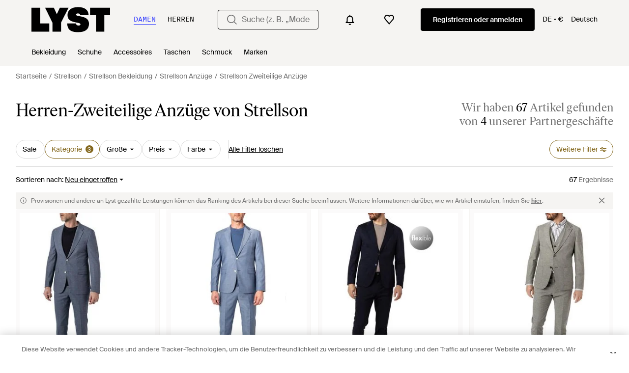

--- FILE ---
content_type: application/javascript
request_url: https://www.lyst.com/de-de/i18n/jsoni18n.js?bundle_ids=feeds.js,runtime.js&version=de_djangojs_04638075d1b2b6381592ee3f2dec7cd6eb3e9a4f85f46cdca955a060fad0c1e6.zip&bundle_hash=2ff541e1740b46d9e2d03e7baeefd0864807d83b
body_size: 10136
content:
loadCatalog({"catalog": {"settings.account.help.help_centre": "Hilfe", "product_card.more_colors_available": "Mehr Farben erh\u00e4ltlich", "error.500.title": "Entschuldigung, etwas ist schief gegangen.", "member_signup.modal.aspirer_acquisition.title": "27.000 Marken. Eine Entscheidung.", "app_landing.available_ios.label": "F\u00fcr iOS und Android verf\u00fcgbar", "account.register.return_lead_title_follow_search": "Follow new search results for \"{search_terms}\"", "save_for_later.cta.variant_b": "Angebote verfolgen", "general.womens": "Damen", "feed.sort.mobile_btn_text": "Sortieren", "account.email_sent_check_inbox.label": "E-Mail-Link erfolgreich gesendet. Bitte schauen Sie in Ihrem Posteingang nach", "general.filters": "Filter", "footer.help_info.responsible_sourcing": "Verantwortungsbewusste Beschaffungsstrategie", "oos_product.info_callout_affiliate_multiple_retailers": "\u00dcber 600 Einzelh\u00e4ndler heute gepr\u00fcft. Zuletzt gesehen bei {retailer_name} und {retailer_count} anderen.", "in_stock_product.size_and_fit_text": "Aktuelle Informationen zu Gr\u00f6\u00dfen, Verf\u00fcgbarkeit und Passform erhalten Sie beim H\u00e4ndler.", "feed.filters.top_level_category.tops": "Oberteile", "footer.links_lyst_insights": "LYST INSIGHTS", "footer.help_info.shipping_policy_link": "Versand", "checkout.error.payment_method.message": "Es tut uns leid, es sieht so aus, als w\u00e4re etwas schiefglaufen. Bitte versuchen Sie es noch einmal.\n\nIhnen wurde zu diesem Zeitpunkt nichts in Rechnung gestellt.", "promotion_message.promotion_text.copied_to_clipboard": "In die Zwischenablage kopiert", "site_links.view_all": "Alles ansehen", "header.product_search.label": "product search", "product_card.not_available_in_your_country": "In Ihrem Land nicht verf\u00fcgbar.", "account.register.legal_agreement.sign_up_and_subscribe_terms": "Durch das Erstellen eines Kontos und das Abonnieren unserer E-Mail-Nachrichten erkl\u00e4ren Sie sich mit Lysts <a {terms_and_conditions_link_props}><em>Allgemeinen Gesch\u00e4ftsbedingungen</em></a> einverstanden. Weitere Informationen dar\u00fcber, wie Lyst Ihre personenbezogenen Daten verwendet und sch\u00fctzt, finden Sie in Lysts  <a {privacy_policy_link_props}><em>Datenschutzrichtlinien</em></a>.", "product.buy_area.checkout_lyst.label": "Checkout \u00fcber Lyst", "wishlist_items.current_user_not_saved_items_desc1": "F\u00fcgen Sie Ihre Lieblingsartikel auf Ihre Wunschliste. Diese erscheinen dann hier", "settings.account.form.subscription.promotions.label": "Sonderaktionen", "general.mens": "Herren", "footer.help_info.code_of_conduct": "Verhaltenskodex", "product.breadcrumbs.category_by_designer": "{designer_name} {product_category}", "account.error.email_password_combination.label": "Wir konnten diese Kombination aus E-Mail und Passwort nicht finden. Bitte versuchen Sie es noch einmal", "account.set_password_contain.title": "Ihr Passwort sollte mindestens enthalten:", "product.buy_area.alert_me_size.label": "Ich m\u00f6chte benachrichtigt werden", "member_signup.dont_shop_around": "Suchen Sie nicht.", "account.create_password.title": "Ein Passwort erstellen", "feed.filters.price_high_low": "Preis (hoch - niedrig)", "footer.help_info.title_variant_b": "Hilfe und Informationen", "footer.mobile.text": "Mehr \u00fcber die neue Lyst App f\u00fcr iPhone, iPad und Android erfahren.", "feed.filters.recommended": "Empfohlen", "is_product.shop_now.app_overlay_block.title_1": "In der App gelangen Sie immer schneller zum besten Preis", "price_comparison.compare_prices": "Preise vergleichen", "oos_product.info_callout_affiliate_two_retailers": "\u00dcber 600 Einzelh\u00e4ndler heute gepr\u00fcft. Zuletzt gesehen bei {retailer_name} und 1 anderen.", "product.related_products.new_arrivals": "Neuzug\u00e4nge", "in_stock_product.compare_prices.sizes_title": "Verf\u00fcgbare Gr\u00f6\u00dfen", "feed.filters.top_level_category.band": "Unterbrustumfang", "app_landing.scan_code.title": "Scannen Sie den Code mit Ihrem Telefon", "checkout.shipping_billing_form.header": "Liefer- und Rechnungsadresse", "checkout.delivery_method.header": "Versandart", "settings.account.subscriptions.title": "Updates per E-Mail", "search.suggestions.recent_searches.label": "Letzte Suchen", "oos_product.hero.btn": "\u00c4hnliche Artikel sehen", "settings.account.form.subscriptions.off": "Aus", "input.field.required": "Dieses Feld bitte ausf\u00fcllen.", "in_stock_product.compare_prices.store_title": "Informationen zum Shop", "account.all_benefits.value_prop.label": "Erhalten Sie Benachrichtigungen zu einzelnen Artikeln. Speichern Sie ihre Suchen und erstellen Sie eine Wunschliste", "promotion_message.promotion_text.limited_time_promotion": "Zeitlich begrenzte Werbeaktion", "general.more": "mehr", "feed.filters.top_level_category.dresses": "Kleider", "oos_product.alert_set_for_size": "Benachrichtigung f\u00fcr Gr\u00f6\u00dfe aktiviert", "product_card.product_description.label": "product description", "paginated_carousel.next_btn_txt": "Weiter", "checkout.page_title": "Kasse", "account.set_country_btn_text": "Land festlegen", "product.buy_area.compare_count_prices.cta": "{count} Preise vergleichen", "general.learn_more_seller": "Mehr \u00fcber diesen Verk\u00e4ufer erfahren", "feed.filters.price_low_high": "Preis (niedrig - hoch)", "feed.browse_title": "Durchst\u00f6bern", "account.register.or_no_password.label": "Oder Sie haben kein Passwort?", "account.two_passwords_no_match.label": "Die zwei Passwortfelder stimmen nicht \u00fcberein.", "feed.created_by_lyst.label": "Erstellt von Lyst", "account.invalid_password_format.label": "Ung\u00fcltiges Passwortformat", "feed.omnibus_fashionclip_disclaimer.label": "Diese Ergebnisse werden m\u00f6glicherweise von experimentellen Versionen unserer Algorithmen erstellt. Wenn Sie uns Feedback dazu geben m\u00f6chten, dann teilen Sie es uns bitte <a {omnibus_link_props}>hier</a> mit.", "product.buy_area.excluding_shipping_info.label": "Zzgl. {shipping_cost_format} Versandkosten", "price_comparison.price_options": "Preisoptionen", "feed.filters.top_level_category.outerwear": "Oberbekleidung", "product.product_more_details_try_instead": "Nicht Ihr Stil? Wie w\u00e4re es damit:", "account.register.return_lead_btn_follow_products_designer": "Follow designer", "account.register.legal_agreement.sign_up_opt_in_terms_us_version": "Wenn Sie ein Konto anlegen, stimmen Sie den <a {terms_and_conditions_link_props}><em>Allgemeinen Gesch\u00e4ftsbedingungen</em></a> von Lyst zu und willigen ein, Updates per E-Mail von Lyst zu erhalten. Um mehr dar\u00fcber zu erfahren, wie Lyst Iher pers\u00f6nlichen Daten nutzt und sch\u00fctzt, lesen Sie die <a {privacy_policy_link_props}><em>Datenschutzrichtlinie</em></a> von Lyst.", "in_stock_product.retailer_promotion_terms_link": "{retailer_name} Aktionsbedingungen gelten", "promotion_message.promotions_text.use_code": "Code verwenden:", "product.buy_area.excluding_shipping_free_over.label": "Zzgl. {shipping_cost_format} Versandkosten (Bestellungen \u00fcber {free_shipping_threshold} sind versandkostenfrei)", "in_stock_product.designer_category_link": "Mehr von {designer} ansehen", "product.breadcrumbs.subcategory_for_gender": "{for_gender} {product_subcategory}", "settings.account.subscriptions.update_successful": "Ihre Einstellungen wurden aktualisiert", "burger_menu.country_selector": "Land: {country} - {currency_indicator}", "app_download_small_banner.better_in_the_app.description": "Lyst ist in der App noch besser", "general.previous_btn": "Zur\u00fcck", "account.set_password_contain_1_lower.label": "1 Kleinbuchstaben", "account.authentication.password": "Passwort", "storefront.shipping_info.country": "Versendet nach {country}", "in_stock_product.out_of_stock_size": "Ihre Gr\u00f6\u00dfe wird nicht angezeigt?", "footer.follow_us.facebook_tooltip": "Lyst auf Facebook", "designer_shop.designer_gender_page_title": "{designer_name} f\u00fcr {for_gender} ", "account.resend_login_link.desc": "Wir haben gerade eine E-Mail an {user_email_address} gesendet, damit Sie sich anmelden k\u00f6nnen. Bitte sehen Sie in Ihrem Posteingang nach.", "in_stock_product.compare_prices.shipping_and_size_tablet_title": "Versand und Gr\u00f6\u00dfe", "app_download_small_banner.general.cta": "\u00d6ffnen", "in_stock_product.compare_prices.retailer_title": "Einzelh\u00e4ndler", "product.buy_area.select_size.label": "W\u00e4hlen Sie eine Gr\u00f6\u00dfe aus, um den niedrigsten Preis zu erfahren", "burger_menu.country_selector.currently_selected": "Land & Versand: {country} - {currency_indicator}", "burger_menu.country_selector.title": "Land oder Region", "account.register.form.enter_email.placeholder": "Geben Sie Ihre E-Mail-Adresse ein, um sich anzumelden oder zu registrieren", "feed.header.template_size_for_women_category": "{category} f\u00fcr Damen in Gr\u00f6\u00dfe {size_number} \u2013 {country}", "feed.page_title.subcategory_color.designer": "{product_subcategory} von {designer_name} in {color}", "in_stock_product.details": "Details", "settings.account.title": "Kontoeinstellungen", "checkout.error.unsupported_card.message": "Bitte versuchen Sie es mit einer anderen Zahlungsmethode.\n\nF\u00fcr diese Transaktion wurde Ihnen nichts in Rechnung gestellt.\n", "general.read_less": "Weniger lesen", "error.400.title": "Es tut uns leid, aber etwas ist schief gegangen.", "curated_ads.curated_by_lyst": "Zusammengestellt von Lyst", "settings.account.gender.update_successful": "Ihre Shopping-Pr\u00e4ferenzen wurden aktualisiert", "settings.account.gender.update_failed": "Problem updating your shopping preferences", "feed.filters.no_size_selected": "Keine Gr\u00f6\u00dfen ausgew\u00e4hlt", "feed_sort.option_label.last_saved": "Zuletzt gespeichert", "oos_product.tracking_mutiple_retailers_notification": "Bei {retailer_count} Einzelh\u00e4ndlern getrackt", "feed.filters.top_level_category.shoes": "Schuhe", "search.suggestions.top_result.label": "Bestes Ergebnis", "in_stock_product.saved": "Gespeichert", "header.gender.women": "Damen", "general.see_all": "Alle ansehen", "footer.help_info.developers_link": "Entwickler", "product_card.promo_label.low_stock": "Geringe Best\u00e4nde", "header.user_dropdown.sign_out": "Abmelden", "product.buy_area.lyst_shop_partner": "Shop-Partner von Lyst", "oos_product.info_callout_no_retailers": "Wir haben f\u00fcr Sie heute \u00fcber 600 Einzelh\u00e4ndler gepr\u00fcft. Dieser Artikel ist in Ihrer Region nicht verf\u00fcgbar.", "footer.help_info.contact_link": "Kontakt", "product.related_products.related_searches": "\u00c4hnliche Suchen", "in_stock_product.sizes_heading": "Gr\u00f6\u00dfen auf Lager", "tooltip.wishlist": "Zu Ihrer Wunschliste hinzuf\u00fcgen und Preisbenachrichtigungen erhalten.", "feed.header.template_color": "{for_gender} {category_name} {color}", "survey_terms_and_conditions.title": "Lyst survey sweepstakes official rules", "footer.help_info.returns_policy_link": "R\u00fcckgabe", "account.resend_reset_link.title": "Der Link wurde per E-Mail gesendet", "general.about_retailer": "\u00dcber {retailer_name}", "promotion_message.designer.promo_btn_text": "Aktionen", "oos_product.tracking_single_retailer_notification": "1 Einzelh\u00e4ndler wird getrackt", "feed.filters.category.view_all_category_name": "Alle {category_name} ansehen", "footer.help_info.s172_statement": "Erkl\u00e4rung zu Paragraph 172 Companies Act 2016", "account.set_country": "Ihr Land festlegen", "in_stock_product.size_guide": "Gr\u00f6\u00dfentabelle", "account.send_email_reset_password.title": "Wir senden Ihnen einen Link per E-Mail, mit dem Sie Ihr Passwort zur\u00fccksetzen k\u00f6nnen.", "product.buy_area.store_size.label": "Gr\u00f6\u00dfe im Store", "account.no_email_received_reset_link.label": "Sie haben die E-Mail nicht bekommen?", "homepage.module_value_props_sign_up_button": "Anmelden", "footer.help_info.intellectual_property_link": "Geistiges Eigentum", "footer.links_careers": "Karriere", "general.read_and_shop": "Lesen und shoppen", "footer.help_info.help_center_link": "Kundendienst", "settings.account.form.new_password_label": "Neues Passwort", "header.navigation.sign_in_log_in.cta": "Registrieren oder anmelden", "account.save_new_password.cta": "Neues Passwort speichern", "toast.item_added_to_wishlist": "Artikel zur Wunschliste hinzugef\u00fcgt.", "settings.account.gender.title": "Was shoppen Sie haupts\u00e4chlich?", "in_stock_product.sponsored_by_retailer": "Gesponsert von {retailer_name}", "member_signup.modal.out_of_stock.title": "Werden Sie Lyst-Mitglied und wir sagen Ihnen, wenn dieser Artikel wieder verf\u00fcgbar ist.", "footer.follow_us.instagram_tooltip": "Lyst auf Instagram", "settings.account.form.gender.menswear": "Herrenmode", "in_stock_product.from_retailer.in_spans": "<span {from_span_props}>Von</span> <span {retailer_name_span_props}>{retailer_name}</span>", "feed.omnibus_disclaimer.label": "Provisionen und andere an Lyst gezahlte Leistungen k\u00f6nnen das Ranking des Artikels bei dieser Suche beeinflussen. Weitere Informationen dar\u00fcber, wie wir Artikel einstufen, finden Sie <a {omnibus_link_props}>hier</a>.", "feed.filters.color_title": "Farbe", "product.buy_area.see_more_sizes": "Klicken und mehr Gr\u00f6\u00dfen sehen", "footer.links_about_us": "\u00dcber uns", "oos_product.info_callout_affiliate": "\u00dcber 600 Einzelh\u00e4ndler heute gepr\u00fcft. Zuletzt gesehen bei {retailer_name}.", "account.register.incorrect_email.label": "Inkorrektes E-Mail-Format. Bitte versuchen Sie es noch einmal.", "oos_product.info_callout_icon": "Wir haben f\u00fcr Sie heute \u00fcber 600 Einzelh\u00e4ndler gepr\u00fcft. Dieser Artikel ist im Moment nicht verf\u00fcgbar.", "feed.header.template_material": "{material} {category_name} {for_gender}", "footer.help_info.product_ranking_link": "Informationen zum Ranking von Artikeln", "feeds.curated_products.related_category": "\u00c4hnliche Kategorien", "account.register.login_here.link": "Hier anmelden", "sale_feed.header.designer": "{designer_name} reduziert", "feed.filters.more_filters_title": "Weitere Filter", "feed.filters.top_level_category.bottoms": "Unterteile", "feed.curated_products.looking_for_something.title": "Suchen Sie etwas Bestimmtes?", "create_lyst.categories.option.one_category.category_select_placeholder": "Kategorie ausw\u00e4hlen", "feed.filters.discount_high_low": "Rabatt (hoch - niedrig)", "in_stock_product.compare_prices.price_and_retailer_tablet_title": "Preis und Einzelh\u00e4ndler", "in_stock_product.see_size_information": "Siehe Gr\u00f6\u00dfenangaben", "account.register.return_lead_btn_follow_products_store": "Follow store", "feed.header.template_material_all": "{category_name} aus {material}", "promotion_message.promotion_text.single_active_promotion": "1 laufende Werbeaktion", "feed.filter.results_amount": ["<span {results_amount_span_props}>{results_amount}</span> Ergebnis", "<span {results_amount_span_props}>{results_amount}</span> Ergebnisse"], "promotion.button.see_all": "Alle ansehen", "product.buy_area.buy_now": "Jetzt kaufen", "in_stock_product.related": "\u00c4hnliche Artikel", "sale_feed.title.product_taxonomy_for_gender": "{for_gender} {product_taxonomy} im Sale", "settings.account.form.confirm_new_password_label": "Neues Passwort best\u00e4tigen", "feeds.empty_message": "Entschuldigung, keine passenden Artikel gefunden.", "feed.following_store_or_brand.label": "Abonniert", "account.send_reset_link.cta": "Einen Link zum Zur\u00fccksetzen senden", "new_login.email_permission_modal.title": "Bleiben wir in Kontakt", "account.register.legal_agreement.sign_up_opt_in_terms": "Durch das Erstellen eines Kontos, stimmen Sie den <a {terms_and_conditions_link_props}><em>Allgemeinen Gesch\u00e4ftsbedingungen</em></a> von Lyst zu. Wie Lyst Ihre personenbezogenen Daten verwendet und sch\u00fctzt, wird in den <a {privacy_policy_link_props}><em>Datenschutzrichtlinien</em></a> von Lyst erl\u00e4utert.", "feed.editorial.recommended": "Empfehlungen f\u00fcr Sie", "checkout.error.buy_now.message": "Es tut uns leid, es sieht so aus, als w\u00e4re w\u00e4hrend des Zahlungsvorgangs etwas schiefgelaufen. Bitte versuchen Sie es noch einmal.\n\nF\u00fcr diese Transaktion wurde Ihnen nichts berechnet.", "account.register.follow_products_deals_store.title": "Folgen Sie neuen Artikeln und Angeboten von {retailer_name}", "feed.filters.category.all_categories": "Alle Kategorien", "settings.account.help.title": "Sie brauchen Hilfe?", "account.register.follow_products_deals_designer.title": "Folgen Sie neuen Artikeln und Angeboten von {designer_name}", "app_landing.scan_code.desc": "\u00d6ffnen Sie die Kamera auf Ihrem Telefon zum Scannen und laden Sie die Lyst App kostenlos herunter", "feed.store_updates.cta": "Updates erhalten", "account.set_password_contain_1_number.label": "1 Ziffer", "app_header_menu.popular_brands": "Beliebte Marken", "product.buy_area.offer_available.link": "Angebot verf\u00fcgbar", "feed.page_title.type_for_gender_color.designer": "{for_gender}-{product_type} von {designer_name} in {color}", "checkout.error.unsupported_card.title": "Ihre Karte wird nicht unterst\u00fctzt", "settings.account.form.current_password_label": "Aktuelles Passwort *", "settings.account.form.gender.womenswear": "Damenmode", "in_stock_product.compare_prices.see_retailer_available_sizes": "Verf\u00fcgbare Gr\u00f6\u00dfen erfahren Sie beim H\u00e4ndler", "feed.retailers_count.label_v2.in_spans": ["von <span {count_span_props}>{count}</span> unserer Partnergesch\u00e4fte", "von <span {count_span_props}>{count}</span> unserer Partnergesch\u00e4fte"], "related_products.main_heading": "\u00c4hnliche Artikel", "settings.account.form.email_label": "E-Mail-Adresse", "footer.help_info.private_sellers_link": "K\u00e4ufe von Privatpersonen", "checkout.error.shipping_address_refused.message": "Der Einzelh\u00e4ndler versendet nicht an diese Adresse.\n\nBitte versuchen Sie es mit einer anderen Adresse.", "new_login.email_permission_modal.body": "Erhalten Sie Insider-Informationen dar\u00fcber, was neu ist und was bald ausverkauft ist. Wir verfolgen alle Preis- und Lagerbestands\u00e4nderungen, damit Sie Ihre Lieblingsprodukte nicht verpassen.", "account.register.return_lead_btn_follow_search": "Follow search", "account.set_password_contain_1_special.label": "1 Sonderzeichen", "feed.filters.sort_by": "Sortieren nach", "general.free_shipping": "Gratis Versand", "feed.filters.mobile_clear_all_btn_text": "Alle Filter l\u00f6schen", "account.register.legal_agreement.sign_up_checkbox_label": "Ich m\u00f6chte \u00fcber Produkte, Services und Angebote informiert werden und auch personalisierte E-Mails von Lyst erhalten. Sie k\u00f6nnen den Newsletter jederzeit abbestellen.", "settings.account.country.update_successful": "Your location has been updated", "in_stock_product.or_separator": "oder", "settings.account.set_password_prompt": "Sie haben f\u00fcr dieses Konto kein Passwort festgelegt. Vielleicht haben Sie sich \u00fcber Facebook oder Google eingeloggt? Um Ihre Kontoeinstellungen zu \u00e4ndern, m\u00fcssen Sie zuerst <em><a {password_reset_link_props}>Ihr Passwort zur\u00fccksetzen</a></em>.", "error.oos_modal.description": "Es tut uns leid. Dieses Produkt ist derzeit nicht auf Lager.<br>Wir k\u00f6nnen Sie benachrichtigen, wenn es wieder verf\u00fcgbar ist.", "header.gender.men": "Herren", "product.buy_area.select_size_menu.title": "Gr\u00f6\u00dfe ausw\u00e4hlen", "error.general_modal.description": "Es tut uns leid. Es sieht so aus, als ob etwas schiefgelaufen ist.\n\nBitte versuchen Sie es sp\u00e4ter noch einmal.", "wishlist.signup_overlay_cta": "Melden Sie sich an, um eine Wunschliste zu erstellen", "footer.help_info.privacy_and_cookie_policy_link": "Datenschutz & Cookies", "lyst_type.retailer": "Shop", "product.related_products.show_me_more": "Mehr sehen", "product.buy_area.more_items_like_this.label": "Weitere Artikel wie diesen ansehen", "error.general_modal.title": "Es ist etwas schiefgelaufen.", "feed.header.template_color_all": "{category_name} \u2013 {color}", "feed.filters.mobile_cancel_btn_text": "Abbrechen", "checkout.buy_now": "Jetzt kaufen", "settings.account.subscriptions.receiving_emails_to": "Sie erhalten derzeit Updates an die folgende E-Mail-Adresse <b>{email}</b>.", "paginated_carousel.prev_btn_txt": "Zur\u00fcck", "oos_product.get_notified_when_back_in_stock_btn": "Lassen Sie sich benachrichtigen, wenn der Artikel wieder auf Lager ist", "suggestion_card.shop_sale_btn_label": "Im Sale shoppen", "product_edit_button.label": "Produkt bearbeiten", "checkout.error.payment_refused.message": "Bitte \u00fcberpr\u00fcfen Sie Ihre Angaben oder versuchen Sie es mit einer anderen Zahlungsmethode. Wenn Sie den Fehler weiterhin sehen, wenden Sie sich bitte an Ihre Bank.\n\nF\u00fcr diese Transaktion wurde Ihnen nichts in Rechnung gestellt.", "product.buy_area.schema_size.label": "{schema_size} Gr\u00f6\u00dfe", "product.buy_area.more_like_this.label": "Mehr davon ", "in_stock_product.store_comparison_title": "Shop Vergleich", "in_stock_product.compare_prices.out_of_stock_option": "Ausverkauft", "product.breadcrumbs.category_for_gender": "{for_gender} {product_category}", "account.create_account.title": "Ein Konto einrichten", "settings.account.subscriptions.update_failed": "Bei Aktualisieren Ihrer Einstellungen gab es ein Problem", "oos_product.select_size_for_personalized_alerts": "F\u00fcr personalisierte Benachrichtigungen w\u00e4hlen Sie Ihre Gr\u00f6\u00dfe aus", "settings.account.form.subscription.newsletters.label": "Newsletter", "account.register.email_link_sign_in.cta": "Senden Sie mir einen Link zum Anmelden per E-Mail", "burger_menu.language_selector.title": "Sprache", "general.read_more": "Mehr lesen", "footer.help_info.become_a_partner_link": "PartnerIn werden", "product.breadcrumbs.subcategory_by_designer_for_gender": "{for_gender} {designer_name} {product_subcategory}", "storefront.verified.disclaimer": "Das Verifizierungszeichen bedeutet, dass ein Konto anhand seiner Aktivit\u00e4ten in unserer App/auf unserer Website verifiziert wurde.", "product.buy_area.size_stock_disclaimer": "Alles \u00fcber den aktuellen Lagerstatus, verf\u00fcgbare Gr\u00f6\u00dfen und Aktionen erfahren Sie direkt von {retailer_name}", "footer.follow_us.tiktok_tooltip": "Lyst auf TikTok", "oos_product.product_details_photos_title": "Galerie", "product_card.sold_out": "Ausverkauft", "general.skip_navigation.label": "Navigation \u00fcberspringen", "account.password_reset_confirmation_failed.title": "Best\u00e4tigung der Passwortr\u00fccksetzung fehlgeschlagen", "feed.filters.top_level_category.suits_and_tailoring": "Anz\u00fcge und Ma\u00dfanfertigungen", "follow_button.label.following": "Abonniert", "checkout.error.bad_domain.message": "Wir konnten dies nicht als g\u00fcltige Adresse erkennen.\n\nBitte pr\u00fcfen Sie sie noch einmal oder versuchen Sie es mit einer anderen Adresse.", "settings.account.form.subscription.notifications.label": "Benachrichtigungen", "follow_button.label.follow": "Folgen", "product.breadcrumbs.type_by_designer_for_gender": "{for_gender} {designer_name} {product_type}", "feed_pagination.summary_showing_products": "{current_product_count} von {total_product_count} werden angezeigt", "account.forgot_password.link": "Passwort vergessen", "account.log_in.title": "Anmelden", "feed.filters.no_gender": "F\u00fcr welches Geschlecht shoppen Sie heute?", "oos_product.create_back_in_stock_alert_title": "Benachrichtigung erhalten, wenn der Artikel wieder verf\u00fcgbar ist...", "member_signup.modal.aspirer_acquisition.subtitle": "Unabh\u00e4ngig davon, ob Sie etwas f\u00fcr den Moment suchen oder eine langj\u00e4hrige Garderobe aufbauen m\u00f6chten, Lyst ist f\u00fcr Sie da. Melden Sie sich an, um Ratschl\u00e4ge von Experten zu bekommen und shoppen Sie smarter mit Lyst.", "storefront.modal.button.visit_full_store": "Den ganzen Shop ansehen", "oos_product.create_back_in_stock_alert_body": "Wir \u00fcberpr\u00fcfen t\u00e4glich \u00fcber 450 Shops. H\u00f6ren Sie es zuerst, wenn der Artikel wieder auf Lager ist.", "app_download_small_banner.general.title": "Lyst App herunterladen", "promotion_message.currently_active_promotions": "Aktuell laufende Werbeaktionen", "in_stock_product.lyst_promotion_terms_link": "Lyst Aktionsbedingungen gelten", "member_signup.modal.on_sale.title": "Lyst-Mitglied werden und Preisbenachrichtigungen f\u00fcr Ihre Lieblingsartikel erhalten.", "app_header_menu.brands_a_z": "Designer A-Z", "feed.page_title.type_color.designer": "{product_type} von {designer_name} in {color}", "general.change": "\u00c4ndern", "feed.filters.clear_btn_text": "Filter l\u00f6schen", "product.breadcrumbs.type_by_designer": "{designer_name} {product_type}", "general.navigation_app_promo": "Geh\u00f6ren auch Sie zu den 200 Millionen, die bei Lyst shoppen.", "account.set_password_contain_8_characters.label": "8 Zeichen", "general.show_less": "Weniger anzeigen", "feed.filters.view_items_label": "Artikel ansehen", "price_comparison.prices_between": "Preise von {min_price} - {max_price}", "settings.account.country.description": "Damit personalisieren Sie Ihre Einstellungen, sodass Ihnen die Art von Artikeln angezeigt wird, die am besten zu Ihnen passt", "member_signup.member_products_love.title": "Lyst ist besser, wenn Sie Mitglied sind. Melden Sie sich an oder registrieren Sie sich und speichern Sie die Artikel, die Sie lieben.", "in_stock_product.compare_prices_text_link": "Preise vergleichen", "password_reset_complete.app_link_cta.text": "In der App anmelden", "promotion_message.promotion_text.active_promotions": "{number} aktive Werbeaktionen", "product.buy_area.sizes_more_count.label": "+ {count} weitere", "header.country_picker.label": "country picker", "is_product.shop_now.app_overlay_block.title_4": "Diesen Artikel verfolgen und Benachrichtigen zum Schlussverkauf an einem Ort erhalten", "feed.filters.newest": "Neu eingetroffen", "account.register.already_member.label": "Es scheint, Sie sind bereits Mitglied!", "settings.account.subscriptions.notifications.description": "Sofortige Benachrichtigungen, wenn Artikel, die Ihnen gefallen haben, im Angebot oder wieder verf\u00fcgbar sind", "storefront.modal.title.seller_details": "\u00dcber den Verk\u00e4ufer", "oos_product.signup_bis_alert_set.button": "Benachrichtigung bei Wiederverf\u00fcgbarkeit aktiviert", "promotion_message.designer.expired_label": "Abgelaufen", "feed.filter.all_filters": "Alle Filter", "feed.filter.no_size_message": "Versuchen Sie eine andere Kategorie, um nach Gr\u00f6\u00dfe zu filtern", "feed.product_count.label": ["{count} Artikel", "{count} Artikel"], "member_signup.modal.in_stock.title": "Lyst-Mitglied werden und kultige Teile mit intelligenten Preisbenachrichtigungen zu finden.", "header.search.placeholder_for_men": "Suche (z. B. \"Acne Jeans\")", "footer.mobile.image_alt_text": "Im App Store herunterladen", "settings.change_password.title": "Passwort \u00e4ndern", "settings.account.updating": "Ihre Einstellungen aktualisieren", "account.reset_password.desc": "Das Passwort muss mindestens 8 Zeichen haben. Verwenden Sie kein Passwort, das Sie schon einmal benutzt haben.", "is_product.shop_now.app_overlay_block.title_3": "Schlussverk\u00e4ufe f\u00fcr Ihre geliebten Marken schneller finden", "general.similar_items": "\u00c4hnliche Artikel", "product_card.promo_label.trending": "Angesagt", "product.buy_area.lowest_price.label": "Niedrigster Preis", "privacy_policy.california_privacy_rights.do_not_sell_or_share.label": "Meine personenbezogenen Daten nicht verkaufen oder weitergeben", "footer.follow_us.x_tooltip": "Lyst auf X", "designer_updates.get_updates_designer_category.in_spans": "Updates \u00fcber {designer_name}<br><span {designer_name_span_props}>{designer_name} {product_taxonomy}</span> erhalten", "feed.filter.results_amount_partner_label": ["von <span {partner_amount_span_props}>{partner_amount}</span> Partner", "von <span {partner_amount_span_props}>{partner_amount}</span> Partnern"], "product.buy_area.size_picker.supply_label": "*Die Artikel werden je nach bestellter Gr\u00f6\u00dfe und Verf\u00fcgbarkeit von verschiedenen Stores geliefert, die Gr\u00f6\u00dfenangaben k\u00f6nnen von Store zu Store unterschiedlich sein.", "product.buy_from_store": "Im Store kaufen", "settings.account.help.account_faq": "H\u00e4ufig gestellte Fragen zum Konto", "general.less": "weniger", "settings.account.subscriptions.newsletters.description": "Personalisierte Empfehlungen von Ihren Lieblingsmarken und gespeicherte Suchen", "feed.filters.category.view_all_categories": "Alle Kategorien ansehen", "product.buy_area.buy_direct_btn_text": "Gleich kaufen", "lyst_type.designer": "Marke", "account.settings.password_min_length": "Bitte verl\u00e4ngern Sie diesen Text auf mindestens {min_chars_count} Zeichen.", "sale_feed.title.product_taxonomy_for_designer_and_gender": "{product_taxonomy} von {designer_name} f\u00fcr {for_gender} im Sale", "in_stock_product.size_and_fit": "Gr\u00f6\u00dfe und Passform", "settings.account.save_success_alert_txt": "Ihr Konto wurde aktualisiert", "promotion.button.load_more": "Mehr laden", "general.integer_with_percent_symbol": "{integer}%", "promotion_message.designer.expires_label": "G\u00fcltig bis", "password_reset_complete.title": "Sie haben ein neues Passwort!", "account.register.only_fashion_website.title": "Die einzige Modeseite, die Sie brauchen", "settings.account.form.subscriptions.on": "An", "in_stock_product.see_more_related_btn_label": "Mehr sehen", "cookie_notification.cookie_settings.title": "Cookie Einstellungen", "general.continue": "Weiter", "footer.help_info.refund_policy_link": "R\u00fcckerstattungen", "storefront.articles.title": "Vorgestellt in", "product.breadcrumbs.category_by_designer_for_gender": "{for_gender} {designer_name} {product_category}", "search.suggestions.other_suggestions.label": "Andere Vorschl\u00e4ge", "footer.help_info.terms_and_conditions_link": "Allgemeine Gesch\u00e4ftsbedingungen", "back_to_top": "Zur\u00fcck zum Seitenanfang", "general.or": "oder", "account.confirm_your_password.label": "Passwort best\u00e4tigen", "feed.max_price_slider.aria_label": "Schieberegler f\u00fcr den H\u00f6chstpreis", "oos_product.create_back_in_stock_alert_btn_text": "Benachrichtigung abonnieren", "account.reset_password.title": "Ihr Passwort zur\u00fccksetzen", "terms_conditions.terms_conditions_text.view_tcs": "Gesch\u00e4ftsbedingungen ansehen", "error.checkout.size_needed": "Bitte w\u00e4hlen Sie eine Gr\u00f6\u00dfe aus, um zur Kasse zu gehen", "storefront.joined_date": "Beigetreten {date}", "general.next_btn": "Weiter", "account.set_password_contain_1_upper.label": "1 Gro\u00dfbuchstaben", "settings.account.gender.description": "Damit personalisieren Sie Ihre Einstellungen, sodass Ihnen die Art von Artikeln angezeigt wird, die am besten zu Ihnen passt", "feed.product_count.label_v2.in_spans": ["Wir haben <span {count_span_props}>{count}</span> Artikel gefunden", "Wir haben <span {count_span_props}>{count}</span> Artikel gefunden"], "in_stock_product.from_retailer": "Von {retailer_name}", "password_reset_complete.website_link.text": "Auf der Webseite anmelden", "feed.filters_size_category_first.description": "Bitte w\u00e4hlen Sie zun\u00e4chst die Kategorie aus, wenn Sie nach Gr\u00f6\u00dfe filtern m\u00f6chten", "footer.international.title": "International", "settings.account.country.update_failed": "Problem updating your location", "footer.links_lyst_news": "Lyst News", "general.more_information": "Weitere Informationen", "general.close": "Schlie\u00dfen", "oos_product.back_in_stock_alert_is_active_title": "Sie erhalten eine Benachrichtigung, wenn der Artikel wieder verf\u00fcgbar ist...", "in_stock_product.compare_prices.price_title": "Preis", "settings.account.password_change": "Passwort \u00e4ndern", "sale_feed.header.designer_for_gender": "{designer_name} f\u00fcr {for_gender} im Angebot", "account.resend_reset_link.desc": "Wir haben soeben eine E-Mail an {user_email_address} gesendet, um Ihr Passwort zur\u00fcckzusetzen.  Schauen Sie bitte in Ihrem Posteingang nach.", "oos_product.oos.label": "Ausverkauft", "burger_menu.more_category_link": "Mehr", "product.buy_area.official_store.label": "Offizieller Shop", "in_stock_product.compare_prices.see_more_prices_cta": "{count} weitere Preise ansehen", "account.resend_reset_link.cta": "Link zum Zur\u00fccksetzen erneut senden", "burger_menu.language_selector": "Sprache: {language}", "promotion_message.previously_expired_promotions_number": "Zuvor abgelaufene Werbeaktionen ({number})", "in_stock_product.compare_prices.compare_prices_title": "Alle Preise miteinander vergleichen", "member_signup.generic_member.title": "Lyst ist besser, wenn Sie Mitglied sind. Melden Sich sich an oder registrieren Sie sich und werden Sie Fashion-Insider.", "burger_menu.my_list_section_title": "Mein Lyst", "general.select": "Ausw\u00e4hlen", "account.register.sign_up_with_provider": "Weiter mit {social_auth_provider}", "feed.min_price_slider.aria_label": "Schieberegler f\u00fcr den Mindestpreis", "designer_updates.get_updates_designer.in_spans": "Updates \u00fcber <br><span {designer_name_span_props}>{designer_name}</span> erhalten", "account.password_reset_confirmation_failed.desc": "Der Link zum Zur\u00fccksetzen des Passworts ist falsch oder wurde bereits benutzt.", "member_signup.member_save_products.title": "Lyst ist noch besser, wenn Sie Mitglied sind", "general.back_btn_text": "Zur\u00fcck", "new_login.email_permission_modal.cta": "Abonnieren", "sale_feed.title.product_taxonomy_for_designer": "{product_taxonomy} von {designer_name} im Sale", "product.breadcrumbs.type_for_gender": "{for_gender} {product_type}", "account.register.welcome_back.title": "Willkommen zur\u00fcck, bitte melden Sie sich bei Ihrem Konto an.", "feed.page_title.subcategory_for_gender_color.designer": "{for_gender}-{product_subcategory} von {designer_name} in {color}", "settings.account.subscriptions.promotions.description": "Gelegentliche Sonderaktionen oder Rabatte von Shops, die Ihnen gefallen", "checkout.payment.header": "Zahlung", "designer_updates.get_designer_updates_btn_text": "Updates erhalten", "error.oos_modal.title": "Dieses Produkt ist ausverkauft", "product_card.promo_label.sale": "Sale", "product.buy_area.hide_offer.link": "Angebot ausblenden", "feed.filters.top_level_category.underwear": "Unterw\u00e4sche", "checkout.error.payment_refused.title": "Ihre Zahlung wurde nicht ausgef\u00fchrt", "footer.help_info.payments_link": "Zahlungen", "footer.help_info.modern_slavery_statement": "Erkl\u00e4rung zur modernen Sklaverei", "product.breadcrumbs.subcategory_by_designer": "{designer_name} {product_subcategory}", "feed.page_title.template_color_no_discount_designer": "{category_name} von {designer_name} in {color}", "in_stock_product.compare_prices.compare_prices_desc": "Die besten Preise, die wir in 450 Gesch\u00e4ften gefunden haben. ", "product.view_seller_details": "Verk\u00e4uferdetails anzeigen", "storefront.shipping_info.days": "Lieferung innerhalb von {days} m\u00f6glich", "header.search.placeholder_for_women": "Suche (z. B. \u201eModerne Chelsea Stiefeletten\u201c", "feed.filters.top_level_category.cup": "K\u00f6rbchengr\u00f6\u00dfe", "feed.header.template_size_for_men_category": "{category} f\u00fcr Herren in Gr\u00f6\u00dfe {size_number} \u2013 {country}", "settings.account.help.contact_us": "Kontakt", "in_stock_product.compare_prices.see_more_prices_cta_singular": "{count} weitere Preise ansehen", "general.show_more": "Mehr anzeigen", "footer.links_categories": "Kategorien", "feed.filter.category_size_error": "Es tut uns leid, wir k\u00f6nnen f\u00fcr diese Kategorie keine Gr\u00f6\u00dfen finden", "general.sponsored_label": "Gesponsert"}, "formats": {"DECIMAL_SEPARATOR": ",", "THOUSAND_SEPARATOR": ".", "NUMBER_GROUPING": 3}, "plural": "(n != 1)"})